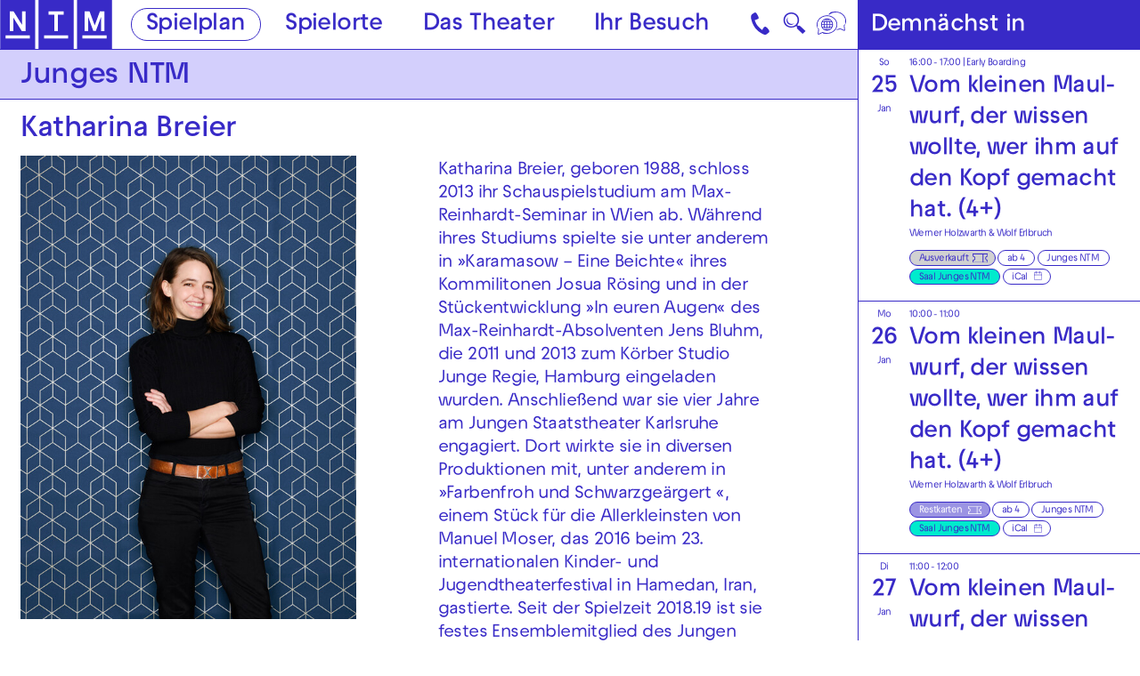

--- FILE ---
content_type: text/html; charset=utf-8
request_url: https://www.nationaltheater-mannheim.de/spielplan/fuer-alle-ewigkeit/katharina-breier/
body_size: 82828
content:

<!DOCTYPE html>
<html lang="de" class="no-js">

<head><meta charset="utf-8" /><title>
	Katharina Breier | Nationaltheater Mannheim
</title><meta name="description" content="Katharina Breier - : Denk jetzt nicht an Zitrone! (11+), Hier kommt keiner durch! (5+), Vom kleinen Maul#wurf, der wissen wollte, wer ihm auf den Kopf gemacht hat. (4+), Blockflöten#komödie (8+), Bei der Feuer#wehr wird der Kaffee kalt (5+), Schaum ich an (2+), Für alle Ewig#keit (14+), Der Ver#scholle#ne (15+)" /><meta name="keywords" content="Oper, Schauspiel, Tanz, Konzert, Junges NTM, Theater, Spielplan, Katharina Breier, Denk jetzt nicht an Zitrone! (11+), Hier kommt keiner durch! (5+), Vom kleinen Maul#wurf, der wissen wollte, wer ihm auf den Kopf gemacht hat. (4+), Blockflöten#komödie (8+), Bei der Feuer#wehr wird der Kaffee kalt (5+), Schaum ich an (2+), Für alle Ewig#keit (14+), Der Ver#scholle#ne (15+)" /><meta http-equiv="X-UA-Compatible" content="IE=edge">
<meta name="viewport" content="width=device-width, initial-scale=1.0, minimum-scale=1.0, maximum-scale=1.0, user-scalable=0">

<link rel="apple-touch-icon" sizes="180x180" href="/apple-touch-icon.png">
<link rel="icon" type="image/png" sizes="32x32" href="/favicon-32x32.png">
<link rel="icon" type="image/png" sizes="16x16" href="/favicon-16x16.png">
<link rel="manifest" href="/site.webmanifest">
<link rel="mask-icon" href="/safari-pinned-tab.svg" color="#382ac7">
<meta name="msapplication-TileColor" content="#ffffff">
<meta name="theme-color" content="#382ac7">

<!-- meta tags for seo -->
<meta name="author" content="Nationaltheater Mannheim" />
<meta name="generator" content="spiritec WebCMS für Opernhäuser und Theater" />
<meta name="robots" content="index, follow" />
<meta property="og:locale" content="de" />
<meta property="og:url" content="https://www.nationaltheater-mannheim.de/menschen/katharina-breier/" />
<meta property="og:image" content="https://www.nationaltheater-mannheim.de/content-images/socialmediashare/a20f482389ad0f0c6183ad6bce8d7421/1927/j_katharinabreier_maximilianborchardt.jpg" />
<link rel="canonical" href="https://www.nationaltheater-mannheim.de/menschen/katharina-breier/" />
<link href="/resources/css-bundles/all?v=maSajMRkFUrSs-4C3g0F5nV0-aj5Sh9-mV2hTwl8VIA1" rel="stylesheet"/>


<script src="/js-bundles/head?v=buRUOvww_pJRsJwDFKplUvPsXxHbV7TuxXr5BLvuxTs1"></script>

<script>
    var SYSTEMURLBASE = '/';
    var CALLBACKURLBASE = '/callbacks/';
    var RESOURCES = {
        "IMAGE_ENLARGE": "Vergr&#246;&#223;ern",
        "IMAGE_REDUCE": "Verkleinern",
        "PRESSCART_ERROR_EMAIL": "Bitte geben Sie Ihre E-Mail-Adresse an.",
        "PRESSCART_ERROR_EDITORIALDEPARTMENT": "Bitte geben Sie Ihre Redaktion an.",
        "PRESSCART_FEEDBACK_DOCUMENTSSENT": "Ihre Pressemappe wurde Ihnen per E-Mail an die angegebene Adresse zugestellt.",
        "PRESSCART_REMOVEFROMCART": "Auswahl aufheben"
    };
    var PARAMETERNAMES = {
        "SEARCHTERM": "suchbegriff",
        "SEARCHPAGE": "seite"
    };
</script>

<script>
    window.spiritecApi.log = function () {}
</script>
</head>
<body id="ctl00_BodyElement" class="ua-chrome dev-desktoppc os-macos">
    <script>document.documentElement.className = document.documentElement.className.replace(/\bno-js\b/, 'js');</script>
    <a id="top"></a>

    <nav class="accessabilitynavi" aria-label="Direktsprungmarken">
    <a href="#mainnavigation" target="_self">Zur Hauptnavigation springen</a>
    <a href="#main" target="_self">Zum Hauptinhalt springen</a>
    <a href="#footer" target="_self">Zum Footer springen</a>
</nav>    

    <div id="js-popup-hook" style="display: none;"></div>
    
    
<script>

window.componentInitialization.registerReadyEvent(function() {
    if ($('.fullsize.personGallery').length > 0) {
        $('.fullsize.personGallery').spiritecFullsize();
    }

});
</script>


    <div class="sidebar">
        <div class="sidebar__loading"></div>
        <a href="#" class="sidebar__close"></a>
        <div class="sidebar__viewport">
            <div class="sidebar__content"></div>
        </div>
    </div>

    <div id="ctl00_PageWrapperElement" class="page-wrapper">

        <header class="page-header js-marker-schedule-viewport-top" role="banner">

    <a href="/" class="header__logo" aria-label="Zur Startseite des NTM"></a>

    <div class="header__mainmenu">
        <nav class="navigation-main" role="navigation" id="mainnavigation" aria-label="Hauptnavigation">
            <ul class="menu1"><li data-menu="108" class="level1 first selected menu-module-identifier-schedule menu-module-identifier-season"><a href="/spielplan/" class="level1" data-menu="108">Spielplan</a></li><li data-menu="109" class="level1"><a href="/spielorte/" class="level1" data-menu="109">Spielorte</a></li><li data-menu="110" class="level1 has-subitems"><a href="/das-theater/" class="level1" data-menu="110" aria-expanded="false" aria-controls="nav-110">Das Theater</a></li><li data-menu="111" class="level1 last has-subitems"><a href="/ihr-besuch/" class="level1" data-menu="111" aria-expanded="false" aria-controls="nav-111">Ihr Besuch</a></li></ul>
        </nav>
    </div>

    <a href="#" class="mainmenumobile__toggle" aria-label="Hauptmenü öffnen"></a>
    
    <a href="https://www.nationaltheater-mannheim.de/ihr-besuch/kontaktuebersicht-und-anreise/" class="header__contact" aria-label="Kontakt"></a>

    <a href="#" class="header__search menu-module-identifier-search" aria-label="Suche">🔍</a>

        <div class="header__language">
        <a href="#" class="header__languagetoggle" aria-label="Sprache"></a>
        <div class="header__languagepopup">
            <a class="header__languagelink" rel="alternate" hreflang="en" href="/en-en/">Eng</a>            <a class="header__languagelink" rel="alternate" hreflang="tr" href="/tr-tr/">Türk</a>            <a class="header__languagelink" rel="alternate" hreflang="uk" href="/ukr-ukr/">Ukr</a>            <a class="header__languagelink" rel="alternate" hreflang="pl" href="/pl-pl/">Pol</a>            <a class="header__languagelink" rel="alternate" hreflang="ar" href="/ar-ar/">AR</a>            <a class="header__languagelink" rel="alternate" hreflang="fa" href="/fa-fa/">FA</a>        </div>
    </div>
    
</header>

<nav class="mainmenuoverlay" id="nav-110" data-menu="110" aria-label="Das Theater-Menü" aria-hidden="true">
    <div class="mainmenuoverlay__inner">
        <button type="button" class="mainmenuoverlay__close">Menü schließen</button>
        <div class="mainmenuoverlay__row">
            <div class="mainmenuoverlay__left">
                <ul class="menu1"><li data-menu="118" class="level1 first has-subitems menu-module-identifier-menu-highlighted"><a href="/das-theater/oper/" class="level1" data-menu="118">Oper</a></li><li data-menu="119" class="level1 has-subitems menu-module-identifier-menu-highlighted"><a href="/das-theater/schauspiel/" class="level1" data-menu="119">Schauspiel</a></li><li data-menu="120" class="level1 menu-module-identifier-menu-highlighted"><a href="/das-theater/tanz/" class="level1" data-menu="120">Tanz</a></li><li data-menu="121" class="level1 menu-module-identifier-menu-highlighted"><a href="/das-theater/junges-ntm/" class="level1" data-menu="121">Junges NTM</a></li><li data-menu="122" class="level1 has-subitems menu-module-identifier-menu-highlighted"><a href="/das-theater/generalsanierung/" class="level1" data-menu="122">Generalsanierung</a></li><li data-menu="240" class="level1 last has-subitems menu-module-identifier-menu-highlighted"><a href="/das-theater/festivals/" class="level1" data-menu="240">Festivals</a></li></ul>
            </div>
            <div class="mainmenuoverlay__right">
                <ul class="menu1"><li data-menu="129" class="level1 first has-subitems"><a href="/das-theater/mitmachen/" class="level1" data-menu="129">Mitmachen</a></li><li data-menu="259" class="level1"><a href="/das-theater/kunst-vermittlung-am-jungen-ntm/" class="level1" data-menu="259">Kunst &amp; Vermittlung am Jungen NTM</a></li><li data-menu="130" class="level1"><a href="/das-theater/theater-und-schule/" class="level1" data-menu="130">Theater &amp; Schule</a></li><li data-menu="123" class="level1 has-subitems"><a href="/das-theater/ueber-das-ntm/" class="level1" data-menu="123">&#220;ber das NTM</a></li><li data-menu="388" class="level1"><a href="/das-theater/ueber-das-ntm/partner-und-foerderer/" class="level1" data-menu="388">Partner und F&#246;rderer</a></li><li data-menu="124" class="level1"><a href="/das-theater/ensemble-und-mitarbeiterinnen/" class="level1" data-menu="124">Ensemble &amp; Mitarbeiter*innen</a></li><li data-menu="127" class="level1 last"><a href="/das-theater/jobs/" class="level1" data-menu="127">Jobs</a></li></ul>
            </div>
        </div>
        <div class="mainmenuoverlay__row" aria-label="Weiterführende Links">
            <div class="mainmenuoverlay__bottomleft">
                                <a href="/das-theater/generalsanierung/spendenkampagne-2324/" class="mainmenuoverlay__eyecatcherlink">
                                                            <div class="mainmenuoverlay__eyecatcherimage" style="background-image: url(https://www.nationaltheater-mannheim.de/content-images/content/a03e22a9b96e4b2a9a8a4d0ece6a9656/16998/spendenaktion_gelb_01.jpg);" alt=""></div>
                                                                            </a>
                            </div>

            <div class="mainmenuoverlay__bottomright">
                <div class="mainmenuoverlay__linklist">
                    <ul>
                        <li class="link link--layout-hand-left"><a href="tel:+49621 1680 150" class="link__link">Kartentelefon NTM 0621 1680 150</a></li>
                        <li class="link"><a href="tel:+49621 1680 160" class="link__link">Abo-Telefon 0621 1680 160</a></li>
                        <li class="link"><a href="tel:+49621 1680 302" class="link__link">Kartentelefon Junges NTM 0621 1680 302</a></li>
                    </ul>
                </div>
            </div>
        </div>
    </div>
</nav>
<nav class="mainmenuoverlay" id="nav-111" data-menu="111" aria-label="Ihr Besuch-Menü" aria-hidden="true">
    <div class="mainmenuoverlay__inner">
        <button type="button" class="mainmenuoverlay__close">Menü schließen</button>
        <div class="mainmenuoverlay__row">
            <div class="mainmenuoverlay__left">
                <ul class="menu1"><li data-menu="112" class="level1 first menu-module-identifier-menu-highlighted"><a href="/ihr-besuch/karten/" class="level1" data-menu="112">Karten &amp; Preise</a></li><li data-menu="113" class="level1 menu-module-identifier-menu-highlighted"><a href="/ihr-besuch/abonnements/" class="level1" data-menu="113">Abonnements</a></li><li data-menu="265" class="level1 last menu-module-identifier-menu-highlighted"><a href="/ihr-besuch/gutscheine-und-geschenkideen/" class="level1" data-menu="265">Gutscheine und Geschenkideen</a></li></ul>
            </div>
            <div class="mainmenuoverlay__right">
                <ul class="menu1"><li data-menu="116" class="level1 first"><a href="/ihr-besuch/kontaktuebersicht-und-anreise/" class="level1" data-menu="116">Kontakt&#252;bersicht &amp; Anreise</a></li><li data-menu="146" class="level1"><a href="/ihr-besuch/barrierefreiheit-und-sprache/" class="level1" data-menu="146"> Barrierefreiheit &amp; Sprache</a></li><li data-menu="142" class="level1"><a href="/ihr-besuch/blicke-hinter-die-kulissen/" class="level1" data-menu="142">Blicke hinter die Kulissen</a></li><li data-menu="114" class="level1 last has-subitems"><a href="/ihr-besuch/downloads/" class="level1" data-menu="114">Downloads</a></li></ul>
            </div>
        </div>
        <div class="mainmenuoverlay__row" aria-label="Weiterführende Links">
            <div class="mainmenuoverlay__bottomleft">
                                <a href="/das-theater/generalsanierung/spendenkampagne-2324/" class="mainmenuoverlay__eyecatcherlink">
                                                            <div class="mainmenuoverlay__eyecatcherimage" style="background-image: url(https://www.nationaltheater-mannheim.de/content-images/content/a03e22a9b96e4b2a9a8a4d0ece6a9656/16998/spendenaktion_gelb_01.jpg);" alt=""></div>
                                                                            </a>
                            </div>

            <div class="mainmenuoverlay__bottomright">
                <div class="mainmenuoverlay__linklist">
                    <ul>
                        <li class="link link--layout-hand-left"><a href="tel:+49621 1680 150" class="link__link">Kartentelefon NTM 0621 1680 150</a></li>
                        <li class="link"><a href="tel:+49621 1680 160" class="link__link">Abo-Telefon 0621 1680 160</a></li>
                        <li class="link"><a href="tel:+49621 1680 302" class="link__link">Kartentelefon Junges NTM 0621 1680 302</a></li>
                    </ul>
                </div>
            </div>
        </div>
    </div>
</nav>

<div class="mainmenumobile --hide-tablet-portrait-up">
    <div class="mainmenumobile__inner">
        <div class="mainmenumobile__head">
            <nav class="mainmenumobile__headnavi mainmenumobile__headnavi--left" aria-label="Metanavigation links">
                <ul class="menu1"><li data-menu="243" class="level1 first"><a href="/presse/" class="level1" data-menu="243">Presse</a></li><li data-menu="244" class="level1 last"><a href="/barrierefreiheit-und-sprache-link/" class="level1" data-menu="244">Barrierefreiheit &amp; Sprache</a></li></ul>
            </nav>
            <nav class="mainmenumobile__headnavi mainmenumobile__headnavi--right" aria-label="Metanavigation rechts">
                <ul class="menu1"><li data-menu="241" class="level1 first"><a href="/impressum/" class="level1" data-menu="241">Impressum</a></li><li data-menu="242" class="level1 last"><a href="/datenschutz/" class="level1" data-menu="242">Datenschutz</a></li></ul>
            </nav>
        </div>

        <nav class="mainmenumobile__mainnavi" aria-label="Hauptnavigation">
            <ul class="menu1"><li data-menu="108" class="level1 first selected menu-module-identifier-schedule menu-module-identifier-season"><a href="/spielplan/" class="level1" data-menu="108">Spielplan</a></li><li data-menu="109" class="level1"><a href="/spielorte/" class="level1" data-menu="109">Spielorte</a></li><li data-menu="110" class="level1 has-subitems"><a href="/das-theater/" class="level1" data-menu="110" aria-expanded="false" aria-controls="nav-110">Das Theater</a></li><li data-menu="111" class="level1 last has-subitems"><a href="/ihr-besuch/" class="level1" data-menu="111" aria-expanded="false" aria-controls="nav-111">Ihr Besuch</a></li></ul>
        </nav>
        
                <div data-menu="110" class="mainmenumobile__itemwrapper js-marker-mainmenumobile-submenu">
            <div class="mainmenumobile__bubbles">
                <ul class="menu1"><li data-menu="118" class="level1 first has-subitems menu-module-identifier-menu-highlighted"><a href="/das-theater/oper/" class="level1" data-menu="118">Oper</a></li><li data-menu="119" class="level1 has-subitems menu-module-identifier-menu-highlighted"><a href="/das-theater/schauspiel/" class="level1" data-menu="119">Schauspiel</a></li><li data-menu="120" class="level1 menu-module-identifier-menu-highlighted"><a href="/das-theater/tanz/" class="level1" data-menu="120">Tanz</a></li><li data-menu="121" class="level1 menu-module-identifier-menu-highlighted"><a href="/das-theater/junges-ntm/" class="level1" data-menu="121">Junges NTM</a></li><li data-menu="122" class="level1 has-subitems menu-module-identifier-menu-highlighted"><a href="/das-theater/generalsanierung/" class="level1" data-menu="122">Generalsanierung</a></li><li data-menu="240" class="level1 last has-subitems menu-module-identifier-menu-highlighted"><a href="/das-theater/festivals/" class="level1" data-menu="240">Festivals</a></li></ul>
            </div>
            <div class="mainmenumobile__list">
                <ul class="menu1"><li data-menu="129" class="level1 first has-subitems"><a href="/das-theater/mitmachen/" class="level1" data-menu="129">Mitmachen</a></li><li data-menu="259" class="level1"><a href="/das-theater/kunst-vermittlung-am-jungen-ntm/" class="level1" data-menu="259">Kunst &amp; Vermittlung am Jungen NTM</a></li><li data-menu="130" class="level1"><a href="/das-theater/theater-und-schule/" class="level1" data-menu="130">Theater &amp; Schule</a></li><li data-menu="123" class="level1 has-subitems"><a href="/das-theater/ueber-das-ntm/" class="level1" data-menu="123">&#220;ber das NTM</a></li><li data-menu="388" class="level1"><a href="/das-theater/ueber-das-ntm/partner-und-foerderer/" class="level1" data-menu="388">Partner und F&#246;rderer</a></li><li data-menu="124" class="level1"><a href="/das-theater/ensemble-und-mitarbeiterinnen/" class="level1" data-menu="124">Ensemble &amp; Mitarbeiter*innen</a></li><li data-menu="127" class="level1 last"><a href="/das-theater/jobs/" class="level1" data-menu="127">Jobs</a></li></ul>
            </div>
        </div>
                <div data-menu="111" class="mainmenumobile__itemwrapper js-marker-mainmenumobile-submenu">
            <div class="mainmenumobile__bubbles">
                <ul class="menu1"><li data-menu="112" class="level1 first menu-module-identifier-menu-highlighted"><a href="/ihr-besuch/karten/" class="level1" data-menu="112">Karten &amp; Preise</a></li><li data-menu="113" class="level1 menu-module-identifier-menu-highlighted"><a href="/ihr-besuch/abonnements/" class="level1" data-menu="113">Abonnements</a></li><li data-menu="265" class="level1 last menu-module-identifier-menu-highlighted"><a href="/ihr-besuch/gutscheine-und-geschenkideen/" class="level1" data-menu="265">Gutscheine und Geschenkideen</a></li></ul>
            </div>
            <div class="mainmenumobile__list">
                <ul class="menu1"><li data-menu="116" class="level1 first"><a href="/ihr-besuch/kontaktuebersicht-und-anreise/" class="level1" data-menu="116">Kontakt&#252;bersicht &amp; Anreise</a></li><li data-menu="146" class="level1"><a href="/ihr-besuch/barrierefreiheit-und-sprache/" class="level1" data-menu="146"> Barrierefreiheit &amp; Sprache</a></li><li data-menu="142" class="level1"><a href="/ihr-besuch/blicke-hinter-die-kulissen/" class="level1" data-menu="142">Blicke hinter die Kulissen</a></li><li data-menu="114" class="level1 last has-subitems"><a href="/ihr-besuch/downloads/" class="level1" data-menu="114">Downloads</a></li></ul>
            </div>
        </div>
                
    </div>
</div>

<div class="search js-marker-search-form js-marker-popup">

    <div class="search__form js-marker-form">
        <div class="search__inputwrapper">
            <input type="text" class="search__textfield" name="searchterm" placeholder="">
            <input type="submit" value="Suchen" class="search__button js-marker-search-form-send">
            <button type="button" class="search__close"></button>
        </div>

        <div class="search__resultwrapper js-marker-search-result-container">
            <div class="preloading-loader-animation"></div>
            <div class="search__resultcontent js-marker-search-result-content"></div>
        </div>
    </div>

    <div class="search__sitemap">
        <div class="sitemap --margintop-none --marginbottom-standard">    <nav class="sitemap__inner" aria-label="Sitemap-Navigation">                </nav></div>            
    </div>

</div>



        <main class="page-content" role="main" id="main">
            
                    <div class="pagecols">                    <div class="pagecols__main">                        <div class="pagecols__inner">            <div class="headline headline--size-h2-bar headline--align-left headline--bgcolor-lightblue headline--direction- --margintop-none --marginbottom-small"    >            <h2 class="headline__headline headline__headline--bar">    Junges NTM        </h2>        </div>        <div class="twocol --margintop-none --marginbottom-none">    <div class="twocol__col">                            <div class="section section--twocol section--indentation-right --margintop-none --marginbottom-none">                    <div class="section__content">            <div class="personname headline headline--size-h3 --margintop-none --marginbottom-xsmall">
    <h1 class="headline__headline">Katharina Breier</h1>
</div>
<div class="personimage image --margintop-none --marginbottom-standard">
    <img src="/blank-image/blank_521_720.png" alt="Katharina Breier vor einer Tapete mit geometrischem Muster" class="image__image js-medialoader" data-image-url="https://www.nationaltheater-mannheim.de/content-images/image720/a20f482389ad0f0c6183ad6bce8d7421/1927/j_katharinabreier_maximilianborchardt.jpg" alt="" width="521" height="720">
    <noscript><img src="https://www.nationaltheater-mannheim.de/content-images/image720/a20f482389ad0f0c6183ad6bce8d7421/1927/j_katharinabreier_maximilianborchardt.jpg" alt="" width="521" height="720" alt="Katharina Breier vor einer Tapete mit geometrischem Muster" class="image__image"></noscript>
    </div>
                    </div>                </div>                </div>    <div class="twocol__col">                            <div class="section section--twocol section--indentation-right --margintop-none --marginbottom-none">                    <div class="section__content">            <div class="spacer spacer--size-standard"></div>            <div class="richtext richtext--textdecoration-default richtext--size-default richtext--bulletpointlayout-default richtext--direction- --margintop-standard --marginbottom-standard"  >    Katharina Breier, geboren 1988, schloss 2013 ihr Schauspielstudium am Max-Reinhardt-Seminar in Wien ab. Während ihres Studiums spielte sie  unter anderem in »Karamasow – Eine Beichte« ihres Kommilitonen Josua  Rösing und in der Stückentwicklung »In euren Augen« des  Max-Reinhardt-Absolventen Jens Bluhm, die 2011 und 2013 zum Körber  Studio Junge Regie, Hamburg eingeladen wurden. Anschließend war sie vier  Jahre am Jungen Staatstheater Karlsruhe engagiert. Dort wirkte sie in  diversen Produktionen mit, unter anderem in »Farbenfroh und  Schwarzgeärgert «, einem Stück für die Allerkleinsten von Manuel Moser,  das 2016 beim 23. internationalen Kinder- und Jugendtheaterfestival in  Hamedan, Iran, gastierte. Seit der Spielzeit 2018.19 ist sie festes  Ensemblemitglied des Jungen Nationaltheaters Mannheim.<br></div>                            </div>                </div>            <div class="personengagements --margintop-none --marginbottom-standard">
    
    <h3 class="personengagements__headline">Wirkt mit bei</h3>

    <div class="personengagements__list">

                        <div class="personengagements__item">
            <a href="http://www.nationaltheater-mannheim.de/spielplan/a-z/denk-jetzt-nicht-an-zitrone-11/" class="personengagements__link">
                <span class="personengagements__productiontitle  ">Denk jetzt nicht an Zitrone! (11+)</span>
                <span class="personengagements__role"></span>
            </a>
        </div>
                                <div class="personengagements__item">
            <a href="http://www.nationaltheater-mannheim.de/spielplan/a-z/hier-kommt-keiner-durch/" class="personengagements__link">
                <span class="personengagements__productiontitle  ">Hier kommt keiner durch! (5+)</span>
                <span class="personengagements__role"></span>
            </a>
        </div>
                                <div class="personengagements__item">
            <a href="http://www.nationaltheater-mannheim.de/spielplan/a-z/vom-kleinen-maulwurf-der-wissen-wollte-wer-ihm-auf-den-kopf-gemacht-hat/" class="personengagements__link">
                <span class="personengagements__productiontitle  ">Vom kleinen Maul&shy;wurf, der wissen wollte, wer ihm auf den Kopf gemacht hat. (4+)</span>
                <span class="personengagements__role"></span>
            </a>
        </div>
                                <div class="personengagements__item">
            <a href="http://www.nationaltheater-mannheim.de/spielplan/a-z/blockfloetenkomoedie-9/" class="personengagements__link">
                <span class="personengagements__productiontitle  ">Blockfl&#246;ten&shy;kom&#246;die (8+)</span>
                <span class="personengagements__role"></span>
            </a>
        </div>
                                <div class="personengagements__item">
            <a href="http://www.nationaltheater-mannheim.de/spielplan/a-z/bei-der-feuerwehr-wird-der-kaffee-kalt-5/" class="personengagements__link">
                <span class="personengagements__productiontitle  ">Bei der Feuer&shy;wehr wird der Kaffee kalt (5+)</span>
                <span class="personengagements__role"></span>
            </a>
        </div>
                                <div class="personengagements__item">
            <a href="http://www.nationaltheater-mannheim.de/spielplan/a-z/schaum-ich-an-2/" class="personengagements__link">
                <span class="personengagements__productiontitle  ">Schaum ich an (2+)</span>
                <span class="personengagements__role"></span>
            </a>
        </div>
                                <div class="personengagements__item">
            <a href="http://www.nationaltheater-mannheim.de/spielplan/a-z/fuer-alle-ewigkeit/" class="personengagements__link">
                <span class="personengagements__productiontitle  ">F&#252;r alle Ewig&shy;keit (14+)</span>
                <span class="personengagements__role"></span>
            </a>
        </div>
                                <div class="personengagements__item">
            <a href="http://www.nationaltheater-mannheim.de/spielplan/a-z/der-verschollene/" class="personengagements__link">
                <span class="personengagements__productiontitle  ">Der Ver&shy;scholle&shy;ne (15+)</span>
                <span class="personengagements__role"></span>
            </a>
        </div>
                
    </div>
</div>
    </div></div>                                    </div>                    </div>                    <div class="pagecols__aside">                        <div class="pagecols__inner">            <div class="personnextperformances --margintop-none --marginbottom-standard">

    <div class="personnextperformances__headline headline headline--aside headline--size-h3-bar headline--align-left headline--bgcolor-blue">
        <h3 class="headline__headline headline__headline--bar">Demnächst in</h3>
    </div>

    <div class="personnextperformances__content">

                <div class="performancemini  performancemini--is-soldout performancemini--is-none" itemscope itemtype="http://schema.org/Event">
            <div itemprop="location" itemscope itemtype="http://schema.org/Place" style="display: none;">
                <span itemprop="sameAs">https://www.nationaltheater-mannheim.de</span>
                <span itemprop="name">Nationaltheater Mannheim</span>
                <span itemprop="address">Mozartstr. 9, 68161 Mannheim</span>
            </div>
            <meta itemprop="startDate" content="2026-01-25T16:00:00">
            <div class="performancemini__col performancemini__col--left">
                <div class="performancemini__datewrapper">
                    <div class="performancemini__dayofweek">So</div>
                    <div class="performancemini__date">25</div>
                    <div class="performancemini__month">Jan</div>
                </div>
            </div>
            <div class="performancemini__col performancemini__col--right">
                <div class="performancemini__time">
                    <span>16:00 - 17:00</span>
                    
                                                            | <a href="/ihr-besuch/barrierefreiheit-und-sprache/">Early Boarding</a>
                                                        </div>

                <div class="performancemini__title">
                                        <a href="/spielplan/vom-kleinen-maulwurf-der-wissen-wollte-wer-ihm-auf-den-kopf-gemacht-hat/3999/" itemprop="url"><span itemprop="name">Vom kleinen Maul&shy;wurf, der wissen wollte, wer ihm auf den Kopf gemacht hat. (4+)</span></a>
                                    </div>

                <div class="performancemini__additionalinfo">
                    <div class="performancemini__text">Werner Holzwarth &amp; Wolf Erlbruch</div>                                                                                                </div>

                <div class="performancemini__labelwrapper">

                    
                    
                                        <span class="ticketbutton ticketbutton--style-soldout">Ausverkauft</span>
                                                            
                                        <div class="performancemini__attributes">                                                                        <span class="attribute">ab 4</span>                                                                    </div>
                    
                                                            <a href="/das-theater/junges-ntm/" class="performancemini__category performancemini__category--has-hover">Junges NTM</a>
                                        
                                                            <a href="/spielorte/spielort/junges-ntm/" class="performancemini__location performancemini__location--has-hover performancemini__location--color-altefeuerwache">Saal Junges NTM</a>
                                        
                    <a href="/kalender-eintrag/3999/ical-2026-01-25-3999.ics" class="performancemini__ical" title="iCal">iCal</a>

                    
                </div>



            </div>
        </div>
                <div class="performancemini  performancemini--is-none" itemscope itemtype="http://schema.org/Event">
            <div itemprop="location" itemscope itemtype="http://schema.org/Place" style="display: none;">
                <span itemprop="sameAs">https://www.nationaltheater-mannheim.de</span>
                <span itemprop="name">Nationaltheater Mannheim</span>
                <span itemprop="address">Mozartstr. 9, 68161 Mannheim</span>
            </div>
            <meta itemprop="startDate" content="2026-01-26T10:00:00">
            <div class="performancemini__col performancemini__col--left">
                <div class="performancemini__datewrapper">
                    <div class="performancemini__dayofweek">Mo</div>
                    <div class="performancemini__date">26</div>
                    <div class="performancemini__month">Jan</div>
                </div>
            </div>
            <div class="performancemini__col performancemini__col--right">
                <div class="performancemini__time">
                    <span>10:00 - 11:00</span>
                    
                                    </div>

                <div class="performancemini__title">
                                        <a href="/spielplan/vom-kleinen-maulwurf-der-wissen-wollte-wer-ihm-auf-den-kopf-gemacht-hat/4000/" itemprop="url"><span itemprop="name">Vom kleinen Maul&shy;wurf, der wissen wollte, wer ihm auf den Kopf gemacht hat. (4+)</span></a>
                                    </div>

                <div class="performancemini__additionalinfo">
                    <div class="performancemini__text">Werner Holzwarth &amp; Wolf Erlbruch</div>                                                                                                </div>

                <div class="performancemini__labelwrapper">

                    
                                                            <a href="https://theater.mannheim.de/TheaWeb2/theaweb.php?modul=saalplan&amp;skin=_ntm&amp;param=28036" target="_blank" class="ticketbutton ticketbutton--style-leftovertickets">Restkarten</a>
                                                            
                                        <div class="performancemini__attributes">                                                                        <span class="attribute">ab 4</span>                                                                    </div>
                    
                                                            <a href="/das-theater/junges-ntm/" class="performancemini__category performancemini__category--has-hover">Junges NTM</a>
                                        
                                                            <a href="/spielorte/spielort/junges-ntm/" class="performancemini__location performancemini__location--has-hover performancemini__location--color-altefeuerwache">Saal Junges NTM</a>
                                        
                    <a href="/kalender-eintrag/4000/ical-2026-01-26-4000.ics" class="performancemini__ical" title="iCal">iCal</a>

                    
                </div>



            </div>
        </div>
                <div class="performancemini  performancemini--is-none" itemscope itemtype="http://schema.org/Event">
            <div itemprop="location" itemscope itemtype="http://schema.org/Place" style="display: none;">
                <span itemprop="sameAs">https://www.nationaltheater-mannheim.de</span>
                <span itemprop="name">Nationaltheater Mannheim</span>
                <span itemprop="address">Mozartstr. 9, 68161 Mannheim</span>
            </div>
            <meta itemprop="startDate" content="2026-01-27T11:00:00">
            <div class="performancemini__col performancemini__col--left">
                <div class="performancemini__datewrapper">
                    <div class="performancemini__dayofweek">Di</div>
                    <div class="performancemini__date">27</div>
                    <div class="performancemini__month">Jan</div>
                </div>
            </div>
            <div class="performancemini__col performancemini__col--right">
                <div class="performancemini__time">
                    <span>11:00 - 12:00</span>
                    
                                    </div>

                <div class="performancemini__title">
                                        <a href="/spielplan/vom-kleinen-maulwurf-der-wissen-wollte-wer-ihm-auf-den-kopf-gemacht-hat/4001/" itemprop="url"><span itemprop="name">Vom kleinen Maul&shy;wurf, der wissen wollte, wer ihm auf den Kopf gemacht hat. (4+)</span></a>
                                    </div>

                <div class="performancemini__additionalinfo">
                    <div class="performancemini__text">Werner Holzwarth &amp; Wolf Erlbruch</div>                                                                                                </div>

                <div class="performancemini__labelwrapper">

                    
                                                            <a href="https://theater.mannheim.de/TheaWeb2/theaweb.php?modul=saalplan&amp;skin=_ntm&amp;param=28038" target="_blank" class="ticketbutton ticketbutton--style-default">Karten</a>
                                                            
                                        <div class="performancemini__attributes">                                                                        <span class="attribute">ab 4</span>                                                                    </div>
                    
                                                            <a href="/das-theater/junges-ntm/" class="performancemini__category performancemini__category--has-hover">Junges NTM</a>
                                        
                                                            <a href="/spielorte/spielort/junges-ntm/" class="performancemini__location performancemini__location--has-hover performancemini__location--color-altefeuerwache">Saal Junges NTM</a>
                                        
                    <a href="/kalender-eintrag/4001/ical-2026-01-27-4001.ics" class="performancemini__ical" title="iCal">iCal</a>

                    
                </div>



            </div>
        </div>
                <div class="performancemini  performancemini--is-soldout performancemini--is-none" itemscope itemtype="http://schema.org/Event">
            <div itemprop="location" itemscope itemtype="http://schema.org/Place" style="display: none;">
                <span itemprop="sameAs">https://www.nationaltheater-mannheim.de</span>
                <span itemprop="name">Nationaltheater Mannheim</span>
                <span itemprop="address">Mozartstr. 9, 68161 Mannheim</span>
            </div>
            <meta itemprop="startDate" content="2026-01-31T11:00:00">
            <div class="performancemini__col performancemini__col--left">
                <div class="performancemini__datewrapper">
                    <div class="performancemini__dayofweek">Sa</div>
                    <div class="performancemini__date">31</div>
                    <div class="performancemini__month">Jan</div>
                </div>
            </div>
            <div class="performancemini__col performancemini__col--right">
                <div class="performancemini__time">
                    <span>11:00 - 11:45</span>
                    
                                    </div>

                <div class="performancemini__title">
                                        <a href="/spielplan/schaum-ich-an-2/4005/" itemprop="url"><span itemprop="name">Schaum ich an (2+)</span></a>
                                    </div>

                <div class="performancemini__additionalinfo">
                    <div class="performancemini__text">Lara Kaiser | Urauff&#252;hrung</div>                                                                                                </div>

                <div class="performancemini__labelwrapper">

                    
                    
                                        <span class="ticketbutton ticketbutton--style-soldout">Ausverkauft</span>
                                                            
                    
                                                            <a href="/das-theater/junges-ntm/" class="performancemini__category performancemini__category--has-hover">Junges NTM</a>
                                        
                                                            <a href="/spielorte/spielort/junges-ntm/" class="performancemini__location performancemini__location--has-hover performancemini__location--color-altefeuerwache">Studio Feuerwache</a>
                                        
                    <a href="/kalender-eintrag/4005/ical-2026-01-31-4005.ics" class="performancemini__ical" title="iCal">iCal</a>

                    
                </div>



            </div>
        </div>
                <div class="performancemini  performancemini--is-none" itemscope itemtype="http://schema.org/Event">
            <div itemprop="location" itemscope itemtype="http://schema.org/Place" style="display: none;">
                <span itemprop="sameAs">https://www.nationaltheater-mannheim.de</span>
                <span itemprop="name">Nationaltheater Mannheim</span>
                <span itemprop="address">Mozartstr. 9, 68161 Mannheim</span>
            </div>
            <meta itemprop="startDate" content="2026-01-31T16:00:00">
            <div class="performancemini__col performancemini__col--left">
                <div class="performancemini__datewrapper">
                    <div class="performancemini__dayofweek">Sa</div>
                    <div class="performancemini__date">31</div>
                    <div class="performancemini__month">Jan</div>
                </div>
            </div>
            <div class="performancemini__col performancemini__col--right">
                <div class="performancemini__time">
                    <span>16:00 - 16:45</span>
                    
                                    </div>

                <div class="performancemini__title">
                                        <a href="/spielplan/schaum-ich-an-2/4114/" itemprop="url"><span itemprop="name">Schaum ich an (2+)</span></a>
                                    </div>

                <div class="performancemini__additionalinfo">
                    <div class="performancemini__text">Lara Kaiser | Urauff&#252;hrung</div>                                                                                <div class="performancemini__text"><strong>Zusatzvorstellung wegen der großen Nachfrage!</strong></div>                </div>

                <div class="performancemini__labelwrapper">

                    
                                                            <a href="https://theater.mannheim.de/TheaWeb2/theaweb.php?modul=saalplan&amp;skin=_ntm&amp;param=28113" target="_blank" class="ticketbutton ticketbutton--style-default">Karten</a>
                                                            
                    
                                                            <a href="/das-theater/junges-ntm/" class="performancemini__category performancemini__category--has-hover">Junges NTM</a>
                                        
                                                            <a href="/spielorte/spielort/junges-ntm/" class="performancemini__location performancemini__location--has-hover performancemini__location--color-altefeuerwache">Studio Feuerwache</a>
                                        
                    <a href="/kalender-eintrag/4114/ical-2026-01-31-4114.ics" class="performancemini__ical" title="iCal">iCal</a>

                    
                </div>



            </div>
        </div>
                <div class="performancemini  performancemini--is-none" itemscope itemtype="http://schema.org/Event">
            <div itemprop="location" itemscope itemtype="http://schema.org/Place" style="display: none;">
                <span itemprop="sameAs">https://www.nationaltheater-mannheim.de</span>
                <span itemprop="name">Nationaltheater Mannheim</span>
                <span itemprop="address">Mozartstr. 9, 68161 Mannheim</span>
            </div>
            <meta itemprop="startDate" content="2026-02-02T10:00:00">
            <div class="performancemini__col performancemini__col--left">
                <div class="performancemini__datewrapper">
                    <div class="performancemini__dayofweek">Mo</div>
                    <div class="performancemini__date">2</div>
                    <div class="performancemini__month">Feb</div>
                </div>
            </div>
            <div class="performancemini__col performancemini__col--right">
                <div class="performancemini__time">
                    <span>10:00 - 10:45</span>
                    
                                    </div>

                <div class="performancemini__title">
                                        <a href="/spielplan/schaum-ich-an-2/4064/" itemprop="url"><span itemprop="name">Schaum ich an (2+)</span></a>
                                    </div>

                <div class="performancemini__additionalinfo">
                    <div class="performancemini__text">Lara Kaiser | Urauff&#252;hrung</div>                                                                                                </div>

                <div class="performancemini__labelwrapper">

                    
                                                            <a href="https://theater.mannheim.de/TheaWeb2/theaweb.php?modul=saalplan&amp;skin=_ntm&amp;param=28050" target="_blank" class="ticketbutton ticketbutton--style-default">Karten</a>
                                                            
                    
                                                            <a href="/das-theater/junges-ntm/" class="performancemini__category performancemini__category--has-hover">Junges NTM</a>
                                        
                                                            <a href="/spielorte/spielort/junges-ntm/" class="performancemini__location performancemini__location--has-hover performancemini__location--color-altefeuerwache">Studio Feuerwache</a>
                                        
                    <a href="/kalender-eintrag/4064/ical-2026-02-02-4064.ics" class="performancemini__ical" title="iCal">iCal</a>

                    
                </div>



            </div>
        </div>
                <div class="performancemini  performancemini--is-none" itemscope itemtype="http://schema.org/Event">
            <div itemprop="location" itemscope itemtype="http://schema.org/Place" style="display: none;">
                <span itemprop="sameAs">https://www.nationaltheater-mannheim.de</span>
                <span itemprop="name">Nationaltheater Mannheim</span>
                <span itemprop="address">Mozartstr. 9, 68161 Mannheim</span>
            </div>
            <meta itemprop="startDate" content="2026-02-03T09:30:00">
            <div class="performancemini__col performancemini__col--left">
                <div class="performancemini__datewrapper">
                    <div class="performancemini__dayofweek">Di</div>
                    <div class="performancemini__date">3</div>
                    <div class="performancemini__month">Feb</div>
                </div>
            </div>
            <div class="performancemini__col performancemini__col--right">
                <div class="performancemini__time">
                    <span>09:30 - 10:15</span>
                    
                                    </div>

                <div class="performancemini__title">
                                        <a href="/spielplan/schaum-ich-an-2/4065/" itemprop="url"><span itemprop="name">Schaum ich an (2+)</span></a>
                                    </div>

                <div class="performancemini__additionalinfo">
                    <div class="performancemini__text">Lara Kaiser | Urauff&#252;hrung</div>                                                                                                </div>

                <div class="performancemini__labelwrapper">

                    
                                                            <a href="https://theater.mannheim.de/TheaWeb2/theaweb.php?modul=saalplan&amp;skin=_ntm&amp;param=28052" target="_blank" class="ticketbutton ticketbutton--style-default">Karten</a>
                                                            
                    
                                                            <a href="/das-theater/junges-ntm/" class="performancemini__category performancemini__category--has-hover">Junges NTM</a>
                                        
                                                            <a href="/spielorte/spielort/junges-ntm/" class="performancemini__location performancemini__location--has-hover performancemini__location--color-altefeuerwache">Studio Feuerwache</a>
                                        
                    <a href="/kalender-eintrag/4065/ical-2026-02-03-4065.ics" class="performancemini__ical" title="iCal">iCal</a>

                    
                </div>



            </div>
        </div>
                <div class="performancemini  performancemini--is-none" itemscope itemtype="http://schema.org/Event">
            <div itemprop="location" itemscope itemtype="http://schema.org/Place" style="display: none;">
                <span itemprop="sameAs">https://www.nationaltheater-mannheim.de</span>
                <span itemprop="name">Nationaltheater Mannheim</span>
                <span itemprop="address">Mozartstr. 9, 68161 Mannheim</span>
            </div>
            <meta itemprop="startDate" content="2026-02-06T11:00:00">
            <div class="performancemini__col performancemini__col--left">
                <div class="performancemini__datewrapper">
                    <div class="performancemini__dayofweek">Fr</div>
                    <div class="performancemini__date">6</div>
                    <div class="performancemini__month">Feb</div>
                </div>
            </div>
            <div class="performancemini__col performancemini__col--right">
                <div class="performancemini__time">
                    <span>11:00 - 11:45</span>
                    
                                    </div>

                <div class="performancemini__title">
                                        <a href="/spielplan/bei-der-feuerwehr-wird-der-kaffee-kalt-5/4055/" itemprop="url"><span itemprop="name">Bei der Feuer&shy;wehr wird der Kaffee kalt (5+)</span></a>
                                    </div>

                <div class="performancemini__additionalinfo">
                    <div class="performancemini__text">nach dem Bilderbuch von Hannes H&#252;ttner und Gerhard Lahr</div>                                                                                                </div>

                <div class="performancemini__labelwrapper">

                    
                                                            <a href="https://theater.mannheim.de/TheaWeb2/theaweb.php?modul=saalplan&amp;skin=_ntm&amp;param=28063" target="_blank" class="ticketbutton ticketbutton--style-default">Karten</a>
                                                            
                    
                                                            <a href="/das-theater/junges-ntm/" class="performancemini__category performancemini__category--has-hover">Junges NTM</a>
                                        
                                                            <a href="/spielorte/spielort/junges-ntm/" class="performancemini__location performancemini__location--has-hover performancemini__location--color-altefeuerwache">Saal Junges NTM</a>
                                        
                    <a href="/kalender-eintrag/4055/ical-2026-02-06-4055.ics" class="performancemini__ical" title="iCal">iCal</a>

                    
                </div>



            </div>
        </div>
                <div class="performancemini  performancemini--is-soldout performancemini--is-none" itemscope itemtype="http://schema.org/Event">
            <div itemprop="location" itemscope itemtype="http://schema.org/Place" style="display: none;">
                <span itemprop="sameAs">https://www.nationaltheater-mannheim.de</span>
                <span itemprop="name">Nationaltheater Mannheim</span>
                <span itemprop="address">Mozartstr. 9, 68161 Mannheim</span>
            </div>
            <meta itemprop="startDate" content="2026-02-07T11:00:00">
            <div class="performancemini__col performancemini__col--left">
                <div class="performancemini__datewrapper">
                    <div class="performancemini__dayofweek">Sa</div>
                    <div class="performancemini__date">7</div>
                    <div class="performancemini__month">Feb</div>
                </div>
            </div>
            <div class="performancemini__col performancemini__col--right">
                <div class="performancemini__time">
                    <span>11:00 - 11:45</span>
                    
                                    </div>

                <div class="performancemini__title">
                                        <a href="/spielplan/bei-der-feuerwehr-wird-der-kaffee-kalt-5/4056/" itemprop="url"><span itemprop="name">Bei der Feuer&shy;wehr wird der Kaffee kalt (5+)</span></a>
                                    </div>

                <div class="performancemini__additionalinfo">
                    <div class="performancemini__text">nach dem Bilderbuch von Hannes H&#252;ttner und Gerhard Lahr</div>                                                                                                </div>

                <div class="performancemini__labelwrapper">

                    
                    
                                        <span class="ticketbutton ticketbutton--style-soldout">Ausverkauft</span>
                                                            
                    
                                                            <a href="/das-theater/junges-ntm/" class="performancemini__category performancemini__category--has-hover">Junges NTM</a>
                                        
                                                            <a href="/spielorte/spielort/junges-ntm/" class="performancemini__location performancemini__location--has-hover performancemini__location--color-altefeuerwache">Saal Junges NTM</a>
                                        
                    <a href="/kalender-eintrag/4056/ical-2026-02-07-4056.ics" class="performancemini__ical" title="iCal">iCal</a>

                    
                </div>



            </div>
        </div>
                <div class="performancemini  performancemini--is-none" itemscope itemtype="http://schema.org/Event">
            <div itemprop="location" itemscope itemtype="http://schema.org/Place" style="display: none;">
                <span itemprop="sameAs">https://www.nationaltheater-mannheim.de</span>
                <span itemprop="name">Nationaltheater Mannheim</span>
                <span itemprop="address">Mozartstr. 9, 68161 Mannheim</span>
            </div>
            <meta itemprop="startDate" content="2026-02-09T10:00:00">
            <div class="performancemini__col performancemini__col--left">
                <div class="performancemini__datewrapper">
                    <div class="performancemini__dayofweek">Mo</div>
                    <div class="performancemini__date">9</div>
                    <div class="performancemini__month">Feb</div>
                </div>
            </div>
            <div class="performancemini__col performancemini__col--right">
                <div class="performancemini__time">
                    <span>10:00 - 10:45</span>
                    
                                    </div>

                <div class="performancemini__title">
                                        <a href="/spielplan/bei-der-feuerwehr-wird-der-kaffee-kalt-5/4057/" itemprop="url"><span itemprop="name">Bei der Feuer&shy;wehr wird der Kaffee kalt (5+)</span></a>
                                    </div>

                <div class="performancemini__additionalinfo">
                    <div class="performancemini__text">nach dem Bilderbuch von Hannes H&#252;ttner und Gerhard Lahr</div>                                                                                                </div>

                <div class="performancemini__labelwrapper">

                    
                                                            <a href="https://theater.mannheim.de/TheaWeb2/theaweb.php?modul=saalplan&amp;skin=_ntm&amp;param=28072" target="_blank" class="ticketbutton ticketbutton--style-default">Karten</a>
                                                            
                    
                                                            <a href="/das-theater/junges-ntm/" class="performancemini__category performancemini__category--has-hover">Junges NTM</a>
                                        
                                                            <a href="/spielorte/spielort/junges-ntm/" class="performancemini__location performancemini__location--has-hover performancemini__location--color-altefeuerwache">Saal Junges NTM</a>
                                        
                    <a href="/kalender-eintrag/4057/ical-2026-02-09-4057.ics" class="performancemini__ical" title="iCal">iCal</a>

                    
                </div>



            </div>
        </div>
                <div class="performancemini  performancemini--is-none" itemscope itemtype="http://schema.org/Event">
            <div itemprop="location" itemscope itemtype="http://schema.org/Place" style="display: none;">
                <span itemprop="sameAs">https://www.nationaltheater-mannheim.de</span>
                <span itemprop="name">Nationaltheater Mannheim</span>
                <span itemprop="address">Mozartstr. 9, 68161 Mannheim</span>
            </div>
            <meta itemprop="startDate" content="2026-02-12T09:30:00">
            <div class="performancemini__col performancemini__col--left">
                <div class="performancemini__datewrapper">
                    <div class="performancemini__dayofweek">Do</div>
                    <div class="performancemini__date">12</div>
                    <div class="performancemini__month">Feb</div>
                </div>
            </div>
            <div class="performancemini__col performancemini__col--right">
                <div class="performancemini__time">
                    <span>09:30 - 10:40</span>
                                            | mit Anschlussformat                    
                                    </div>

                <div class="performancemini__title">
                                        <a href="/spielplan/blockfloetenkomoedie-9/4052/" itemprop="url"><span itemprop="name">Blockfl&#246;ten&shy;kom&#246;die (8+)</span></a>
                                    </div>

                <div class="performancemini__additionalinfo">
                    <div class="performancemini__text">Musiktheater | Auftragswerk | Urauff&#252;hrung | Sally Anger, Robin Plenio</div>                                                                                                </div>

                <div class="performancemini__labelwrapper">

                    
                                                            <a href="https://theater.mannheim.de/TheaWeb2/theaweb.php?modul=saalplan&amp;skin=_ntm&amp;param=28078" target="_blank" class="ticketbutton ticketbutton--style-default">Karten</a>
                                                            
                    
                                                            <a href="/das-theater/junges-ntm/" class="performancemini__category performancemini__category--has-hover">Junges NTM</a>
                                        
                                                            <a href="/spielorte/spielort/junges-ntm/" class="performancemini__location performancemini__location--has-hover performancemini__location--color-altefeuerwache">Saal Junges NTM</a>
                                        
                    <a href="/kalender-eintrag/4052/ical-2026-02-12-4052.ics" class="performancemini__ical" title="iCal">iCal</a>

                    
                </div>



            </div>
        </div>
                <div class="performancemini  performancemini--is-none" itemscope itemtype="http://schema.org/Event">
            <div itemprop="location" itemscope itemtype="http://schema.org/Place" style="display: none;">
                <span itemprop="sameAs">https://www.nationaltheater-mannheim.de</span>
                <span itemprop="name">Nationaltheater Mannheim</span>
                <span itemprop="address">Mozartstr. 9, 68161 Mannheim</span>
            </div>
            <meta itemprop="startDate" content="2026-02-13T11:00:00">
            <div class="performancemini__col performancemini__col--left">
                <div class="performancemini__datewrapper">
                    <div class="performancemini__dayofweek">Fr</div>
                    <div class="performancemini__date">13</div>
                    <div class="performancemini__month">Feb</div>
                </div>
            </div>
            <div class="performancemini__col performancemini__col--right">
                <div class="performancemini__time">
                    <span>11:00 - 12:10</span>
                                            | mit Anschlussformat                    
                                    </div>

                <div class="performancemini__title">
                                        <a href="/spielplan/blockfloetenkomoedie-9/4053/" itemprop="url"><span itemprop="name">Blockfl&#246;ten&shy;kom&#246;die (8+)</span></a>
                                    </div>

                <div class="performancemini__additionalinfo">
                    <div class="performancemini__text">Musiktheater | Auftragswerk | Urauff&#252;hrung | Sally Anger, Robin Plenio</div>                                                                                                </div>

                <div class="performancemini__labelwrapper">

                    
                                                            <a href="https://theater.mannheim.de/TheaWeb2/theaweb.php?modul=saalplan&amp;skin=_ntm&amp;param=28084" target="_blank" class="ticketbutton ticketbutton--style-default">Karten</a>
                                                            
                    
                                                            <a href="/das-theater/junges-ntm/" class="performancemini__category performancemini__category--has-hover">Junges NTM</a>
                                        
                                                            <a href="/spielorte/spielort/junges-ntm/" class="performancemini__location performancemini__location--has-hover performancemini__location--color-altefeuerwache">Saal Junges NTM</a>
                                        
                    <a href="/kalender-eintrag/4053/ical-2026-02-13-4053.ics" class="performancemini__ical" title="iCal">iCal</a>

                    
                </div>



            </div>
        </div>
                <div class="performancemini  performancemini--is-none" itemscope itemtype="http://schema.org/Event">
            <div itemprop="location" itemscope itemtype="http://schema.org/Place" style="display: none;">
                <span itemprop="sameAs">https://www.nationaltheater-mannheim.de</span>
                <span itemprop="name">Nationaltheater Mannheim</span>
                <span itemprop="address">Mozartstr. 9, 68161 Mannheim</span>
            </div>
            <meta itemprop="startDate" content="2026-02-14T16:00:00">
            <div class="performancemini__col performancemini__col--left">
                <div class="performancemini__datewrapper">
                    <div class="performancemini__dayofweek">Sa</div>
                    <div class="performancemini__date">14</div>
                    <div class="performancemini__month">Feb</div>
                </div>
            </div>
            <div class="performancemini__col performancemini__col--right">
                <div class="performancemini__time">
                    <span>16:00 - 17:10</span>
                    
                                                            | <a href="/ihr-besuch/barrierefreiheit-und-sprache/">Early Boarding</a>
                                                        </div>

                <div class="performancemini__title">
                                        <a href="/spielplan/blockfloetenkomoedie-9/4054/" itemprop="url"><span itemprop="name">Blockfl&#246;ten&shy;kom&#246;die (8+)</span></a>
                                    </div>

                <div class="performancemini__additionalinfo">
                    <div class="performancemini__text">Musiktheater | Auftragswerk | Urauff&#252;hrung | Sally Anger, Robin Plenio</div>                                                                                                </div>

                <div class="performancemini__labelwrapper">

                    
                                                            <a href="https://theater.mannheim.de/TheaWeb2/theaweb.php?modul=saalplan&amp;skin=_ntm&amp;param=28087" target="_blank" class="ticketbutton ticketbutton--style-default">Karten</a>
                                                            
                    
                                                            <a href="/das-theater/junges-ntm/" class="performancemini__category performancemini__category--has-hover">Junges NTM</a>
                                        
                                                            <a href="/spielorte/spielort/junges-ntm/" class="performancemini__location performancemini__location--has-hover performancemini__location--color-altefeuerwache">Saal Junges NTM</a>
                                        
                    <a href="/kalender-eintrag/4054/ical-2026-02-14-4054.ics" class="performancemini__ical" title="iCal">iCal</a>

                    
                </div>



            </div>
        </div>
                <div class="performancemini  performancemini--is-none" itemscope itemtype="http://schema.org/Event">
            <div itemprop="location" itemscope itemtype="http://schema.org/Place" style="display: none;">
                <span itemprop="sameAs">https://www.nationaltheater-mannheim.de</span>
                <span itemprop="name">Nationaltheater Mannheim</span>
                <span itemprop="address">Mozartstr. 9, 68161 Mannheim</span>
            </div>
            <meta itemprop="startDate" content="2026-03-06T10:00:00">
            <div class="performancemini__col performancemini__col--left">
                <div class="performancemini__datewrapper">
                    <div class="performancemini__dayofweek">Fr</div>
                    <div class="performancemini__date">6</div>
                    <div class="performancemini__month">M&#228;r</div>
                </div>
            </div>
            <div class="performancemini__col performancemini__col--right">
                <div class="performancemini__time">
                    <span>10:00 - 11:15</span>
                    
                                                            | <span>mit integrierter Audiodeskription</span>
                                                        </div>

                <div class="performancemini__title">
                                        <a href="/spielplan/denk-jetzt-nicht-an-zitrone-11/4121/" itemprop="url"><span itemprop="name">Denk jetzt nicht an Zitrone! (11+)</span></a>
                                    </div>

                <div class="performancemini__additionalinfo">
                    <div class="performancemini__text">Naomi Sanfo-Ansorge, Lara Kaiser | Urauff&#252;hrung</div>                                                                                                </div>

                <div class="performancemini__labelwrapper">

                    
                                                            <a href="https://theater.mannheim.de/TheaWeb2/theaweb.php?modul=saalplan&amp;skin=_ntm&amp;param=28147" target="_blank" class="ticketbutton ticketbutton--style-default">Karten</a>
                                                            
                    
                                                            <a href="/das-theater/junges-ntm/" class="performancemini__category performancemini__category--has-hover">Junges NTM</a>
                                        
                                                            <a href="/spielorte/spielort/junges-ntm/" class="performancemini__location performancemini__location--has-hover performancemini__location--color-altefeuerwache">Saal Junges NTM</a>
                                        
                    <a href="/kalender-eintrag/4121/ical-2026-03-06-4121.ics" class="performancemini__ical" title="iCal">iCal</a>

                    
                </div>



            </div>
        </div>
                <div class="performancemini  performancemini--is-none" itemscope itemtype="http://schema.org/Event">
            <div itemprop="location" itemscope itemtype="http://schema.org/Place" style="display: none;">
                <span itemprop="sameAs">https://www.nationaltheater-mannheim.de</span>
                <span itemprop="name">Nationaltheater Mannheim</span>
                <span itemprop="address">Mozartstr. 9, 68161 Mannheim</span>
            </div>
            <meta itemprop="startDate" content="2026-03-07T16:00:00">
            <div class="performancemini__col performancemini__col--left">
                <div class="performancemini__datewrapper">
                    <div class="performancemini__dayofweek">Sa</div>
                    <div class="performancemini__date">7</div>
                    <div class="performancemini__month">M&#228;r</div>
                </div>
            </div>
            <div class="performancemini__col performancemini__col--right">
                <div class="performancemini__time">
                    <span>16:00 - 17:15</span>
                    
                                                            | <span>mit integrierter Audiodeskription</span>
                                                        </div>

                <div class="performancemini__title">
                                        <a href="/spielplan/denk-jetzt-nicht-an-zitrone-11/4122/" itemprop="url"><span itemprop="name">Denk jetzt nicht an Zitrone! (11+)</span></a>
                                    </div>

                <div class="performancemini__additionalinfo">
                    <div class="performancemini__text">Naomi Sanfo-Ansorge, Lara Kaiser | Urauff&#252;hrung</div>                                                                                                </div>

                <div class="performancemini__labelwrapper">

                    
                                                            <a href="https://theater.mannheim.de/TheaWeb2/theaweb.php?modul=saalplan&amp;skin=_ntm&amp;param=28152" target="_blank" class="ticketbutton ticketbutton--style-default">Karten</a>
                                                            
                    
                                                            <a href="/das-theater/junges-ntm/" class="performancemini__category performancemini__category--has-hover">Junges NTM</a>
                                        
                                                            <a href="/spielorte/spielort/junges-ntm/" class="performancemini__location performancemini__location--has-hover performancemini__location--color-altefeuerwache">Saal Junges NTM</a>
                                        
                    <a href="/kalender-eintrag/4122/ical-2026-03-07-4122.ics" class="performancemini__ical" title="iCal">iCal</a>

                    
                </div>



            </div>
        </div>
        
    </div>

</div>
                        </div>                    </div>                </div>            


        </main> <!-- page-content -->

        <footer class="page-footer" role="contentinfo" id="footer">
    <div class="page-outer">
        <div class="footer__inner">

            <div class="footer__logowrapper">
                <a href="/" class="footer__logo" aria-label="Zur Startseite des NTM"></a>
            </div>

            <div class="footer__colwrapper">
                <div class="footer__left">
                    <div class="footer__infoitem">
                        <h2 class="footer__headline">Kartentelefon</h2>
                        <a href="tel:+496211680150" class="footer__infolink">0621 1680 150</a>
                    </div>
                    <div class="footer__infoitem">
                        <h2 class="footer__headline">Abo-Service</h2>
                        <a href="tel:+496211680160" class="footer__infolink">0621 1680 160</a>
                    </div>
                </div>
                <div class="footer__service">
                    <h2 class="footer__headline">Service</h2>
                    <div class="footer__menu">
                        <ul class="menu1"><li data-menu="100" class="level1 first"><a href="/presse/" class="level1" data-menu="100">Presse</a></li><li data-menu="263" class="level1"><a href="/newsletter/" class="level1" data-menu="263">Newsletter</a></li><li data-menu="203" class="level1"><a href="/ihr-besuch/barrierefreiheit-und-sprache/" class="level1" data-menu="203">Barrierefreiheit &amp; Sprache</a></li><li data-menu="267" class="level1 last"><a href="/ihr-besuch/kontaktuebersicht-und-anreise/" class="level1" data-menu="267">Kontakte &amp; Anreise </a></li></ul>
                    </div>
                </div>
                <div class="footer__socialmedia">
                    <h2 class="footer__headline">Social Media</h2>
                    <div class="footer__menu">
                        <ul class="menu1"><li data-menu="103" class="level1 first"><a href="https://www.instagram.com/nationaltheater.mannheim.ntm" class="level1" target="_blank" data-menu="103">Instagram</a></li><li data-menu="104" class="level1"><a href="https://www.instagram.com/jungesntm/" class="level1" target="_blank" data-menu="104">Instagram JNTM</a></li><li data-menu="306" class="level1"><a href="https://www.instagram.com/nationaltheatermannheim_tanz/" class="level1" target="_blank" data-menu="306">Instagram NTM Tanz</a></li><li data-menu="105" class="level1"><a href="https://www.facebook.com/nationaltheater.mannheim/" class="level1" target="_blank" data-menu="105">Facebook</a></li><li data-menu="249" class="level1"><a href="https://www.facebook.com/JungesNTM" class="level1" target="_blank" data-menu="249">Facebook JNTM</a></li><li data-menu="307" class="level1"><a href="https://www.facebook.com/groups/thosstanzkompanie" class="level1" target="_blank" data-menu="307">Facebook NTM Tanz</a></li><li data-menu="107" class="level1 last"><a href="https://youtube.com/user/NationaltheaterMA" class="level1" target="_blank" data-menu="107">YouTube</a></li></ul>
                    </div>
                </div>
            </div>

            <div class="footer__footernavi">
                <ul class="menu1"><li data-menu="97" class="level1 first"><a href="/impressum/" class="level1" data-menu="97">Impressum</a></li><li data-menu="98" class="level1"><a href="/datenschutz/" class="level1" data-menu="98">Datenschutz</a></li><li data-menu="248" class="level1"><a href="/agb/" class="level1" data-menu="248">AGB</a></li><li data-menu="251" class="level1"><a href="/erklaerung-zur-barrierefreiheit/" class="level1" data-menu="251">Erkl&#228;rung zur Barrierefreiheit</a></li><li data-menu="294" class="level1 last"><a href="/intranet/anmeldung/" class="level1" data-menu="294">Intranet</a></li></ul>

                
                            </div>

        </div>
    </div>
</footer>

<div class="consentmanager">

    <div class="consentmanager__content">
        <a href="#" class="consentmanager__close"></a>

        <div class="consentmanager__view consentmanager__view--overview">
            <div class="consentmanager__headline">Diese Webseite verwendet Cookies</div>

            <div class="consentmanager__text">
                Hinweistext 1 Lorem ipsum dolor sit amet, consetetur sadipscing elitr, sed diam nonumy eirmod tempor invidunt ut labore et dolore magna aliquyam erat, sed diam voluptua. At vero eos et accusam et justo duo dolores et ea rebum. Stet clita kasd gubergren, no sea takimata sanctus est Lorem ipsum dolor sit amet. Lorem ipsum dolor sit amet, consetetur sadipscing elitr, sed diam nonumy eirmod tempor invidunt ut labore et dolore magna aliquyam erat, sed diam voluptua. At vero eos et accusam et justo duo dolores et ea rebum. Stet clita kasd gubergren, no sea takimata sanctus est Lorem ipsum dolor sit amet.
            </div>

            <div class="consentmanager__actionwrapper">
                <div class="consentmanager__actionsleft">
                    <a href="#" class="button button--main consentmanager__action consentmanager__action--consent-all">Alle akzeptieren</a>
                    <!-- use if requested by customer --> <a href="#" class="button button--main consentmanager__action consentmanager__action--reject-all">Alle ablehnen</a>
                    <a href="#" class="button button--text consentmanager__action consentmanager__action--consent-onlyessential">Nur essenzielle Cookies</a>
                </div>
                <div class="consentmanager__actionsright">
                    <a href="#" class="button button--text consentmanager__action consentmanager__action--show-details">Einstellungen</a>
                </div>
            </div>
        </div>

        <div class="consentmanager__view consentmanager__view--details">
            <div class="consentmanager__headline">Diese Webseite verwendet Cookies</div>

            <div class="consentmanager__detailintro">Bitte w&#228;hlen:</div>

            <div class="consenttoggle">
                <input type="checkbox" class="consenttoggle__input" disabled checked id="consenttoggle-base" data-type="base">
                <div class="consenttoggle__toggle"></div>
                <div class="consenttoggle__titlewrapper">
                    <span class="consenttoggle__titleinner">
                        <label class="consenttoggle__title" for="consenttoggle-base">Essenzielle Cookies</label>
                        <a href="#" class="consenttoggle__arrow"></a>
                    </span>
                </div>
                <div class="consenttoggle__info">Lorem 1 ipsum dolor sit amet, consetetur sadipscing elitr, sed diam nonumy eirmod tempor invidunt ut labore et dolore magna aliquyam erat, sed diam voluptua. At vero eos et accusam et justo duo dolores et ea rebum. Stet clita kasd gubergren, no sea takimata sanctus est Lorem ipsum dolor sit amet.</div>
            </div>

            <div class="consenttoggle">
                <input type="checkbox" class="consenttoggle__input" id="consenttoggle-tracking" data-type="tracking">
                <div class="consenttoggle__toggle"></div>
                <div class="consenttoggle__titlewrapper">
                    <span class="consenttoggle__titleinner">
                        <label class="consenttoggle__title" for="consenttoggle-tracking">Tracking</label>
                        <a href="#" class="consenttoggle__arrow"></a>
                    </span>
                </div>
                <div class="consenttoggle__info">Lorem 2 ipsum dolor sit amet, consetetur sadipscing elitr, sed diam nonumy eirmod tempor invidunt ut labore et dolore magna aliquyam erat, sed diam voluptua. At vero eos et accusam et justo duo dolores et ea rebum. Stet clita kasd gubergren, no sea takimata sanctus est Lorem ipsum dolor sit amet.</div>
            </div>

            <div class="consenttoggle">
                <input type="checkbox" class="consenttoggle__input" disabled id="consenttoggle-without-data">
                <div class="consenttoggle__toggle"></div>
                <div class="consenttoggle__titlewrapper">
                    <span class="consenttoggle__titleinner">
                        <label class="consenttoggle__title" for="consenttoggle-without-data">Consenttoggle ohne Verknüpfung</label>
                        <a href="#" class="consenttoggle__arrow"></a>
                    </span>
                </div>
                <div class="consenttoggle__info">Nur als Beispiel, dass auch reine Pseudo-Consenttoggles möglich sind.</div>
            </div>

            <div class="consentmanager__text">
                Weiterer Hinweistext mit Verlinkung zur <a href="https://www.operamrhein.de/datenschutz" target="_blank" class="consentmanager__link">Datenschutzerklärung</a>.
            </div>

            <div class="consentmanager__actionwrapper">
                <div class="consentmanager__actionsleft">
                    <a href="#" class="button button--main consentmanager__action consentmanager__action--consent-all">Alle akzeptieren</a>
                    <!-- use if requested by customer --> <a href="#" class="button button--main consentmanager__action consentmanager__action--reject-all">Alle ablehnen</a>
                </div>
                <div class="consentmanager__actionsright">
                    <a href="#" class="button button--text consentmanager__action consentmanager__action--consent-selection">Auswahl speichern</a>
                </div>
            </div>
        </div>

    </div>
</div>

    </div> <!-- page-wrapper -->

    <script src="/js-bundles/footer?v=Rh09FqKFdazGWFeV9_RiKmHQbIiY0Zw-nEdRScN5mf81"></script>


<script>
    $(document).ready(function () { window.componentInitialization.triggerReadyEvent(); });
</script>


<!-- Copyright (c) 2000-2023 etracker GmbH. All rights reserved. -->
<!-- This material may not be reproduced, displayed, modified or distributed -->
<!-- without the express prior written permission of the copyright holder. -->
<!-- etracker tracklet 5.0 -->
<script type="text/javascript">
// var et_pagename = "";
// var et_areas = "";
// var et_tval = 0;
// var et_tsale = 0;
// var et_tonr = "";
// var et_basket = "";
</script>
<script id="_etLoader" type="text/javascript" charset="UTF-8" data-block-cookies="true" data-secure-code="f6VmS9" src="//code.etracker.com/code/e.js" async></script>
<!-- etracker tracklet 5.0 end -->


<script>
    var __consentManagerCookieDomain = 'nationaltheater-mannheim.de';
</script>

</body>
</html>
